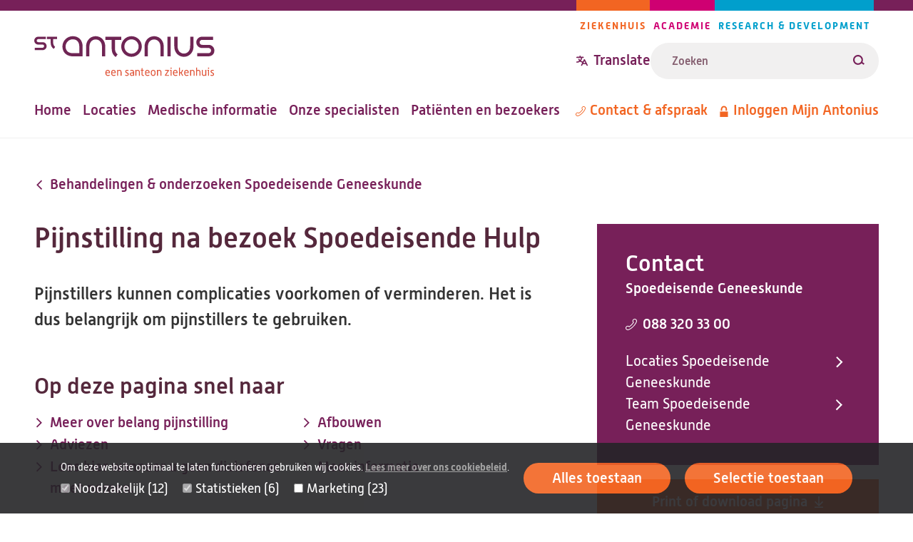

--- FILE ---
content_type: text/html; charset=UTF-8
request_url: https://www.antoniusziekenhuis.nl/spoedeisende-geneeskunde/pijnstilling-na-bezoek-spoedeisende-hulp
body_size: 42423
content:
<!DOCTYPE html><html lang="nl" dir="ltr"><head><title>Pijnstilling na bezoek Spoedeisende Hulp | St. Antonius Ziekenhuis</title><meta charset="utf-8" /><script type="text/javascript" id="Cookiebot" src="https://consent.cookiebot.com/uc.js" data-cbid="642d7676-c4c4-4203-b4cc-335122fd5233" async="async" data-culture="nl"></script><meta name="description" content="Pijnstillers kunnen complicaties voorkomen of verminderen. Het is dus belangrijk om pijnstillers te gebruiken." /><link rel="canonical" href="https://www.antoniusziekenhuis.nl/pijnstilling-na-bezoek-spoedeisende-hulp" /><meta name="referrer" content="origin" /><meta name="Generator" content="Drupal 10 (https://www.drupal.org)" /><meta name="MobileOptimized" content="width" /><meta name="HandheldFriendly" content="true" /><meta name="viewport" content="width=device-width, initial-scale=1.0" /><link rel="icon" href="/themes/custom/antonius/favicon.ico" type="image/vnd.microsoft.icon" /><link rel="alternate" hreflang="nl" href="https://www.antoniusziekenhuis.nl/spoedeisende-geneeskunde/pijnstilling-na-bezoek-spoedeisende-hulp" /><link rel="preload" href="/themes/custom/antonius/assets/fonts/alwynnew-100.woff2" as="font" type="font/woff2" crossorigin><link rel="preload" href="/themes/custom/antonius/assets/fonts/alwynnew-300.woff2" as="font" type="font/woff2" crossorigin><link rel="preload" href="/themes/custom/antonius/assets/fonts/alwynnew-400.woff2" as="font" type="font/woff2" crossorigin><link rel="preload" href="/themes/custom/antonius/assets/fonts/alwynnew-500.woff2" as="font" type="font/woff2" crossorigin><link rel="preload" href="/themes/custom/antonius/assets/fonts/alwynnew-700.woff2" as="font" type="font/woff2" crossorigin><link rel="stylesheet" media="all" href="/sites/default/files/css/css_VKfcfM_wC1YEAbwr1MtdgMt0c4-5ZjRorOVSis477lE.css?delta=0&amp;language=nl&amp;theme=antonius&amp;include=[base64]" /><link rel="stylesheet" media="all" href="/sites/default/files/css/css_rnx59XEaH5jNzs9izCPWD1l34cXOt_9BAH5_o-PbvL4.css?delta=1&amp;language=nl&amp;theme=antonius&amp;include=[base64]" /><link rel="stylesheet" media="print" href="/sites/default/files/css/css_D5Imo734nsUsB-nO3CGCr-jsfZf2b88_dEOZ-IdcIOo.css?delta=2&amp;language=nl&amp;theme=antonius&amp;include=[base64]" /><link rel="stylesheet" media="all" href="/sites/default/files/css/css_goWxSAG30pxdTycvcbxHD6P5CGM86okC1VVFQJbc07w.css?delta=3&amp;language=nl&amp;theme=antonius&amp;include=[base64]" /><script type="application/json" data-drupal-selector="drupal-settings-json">{"path":{"baseUrl":"\/","pathPrefix":"","currentPath":"node\/5984","currentPathIsAdmin":false,"isFront":false,"currentLanguage":"nl"},"pluralDelimiter":"\u0003","suppressDeprecationErrors":true,"gtag":{"tagId":"","consentMode":false,"otherIds":[],"events":[],"additionalConfigInfo":[]},"ajaxPageState":{"libraries":"[base64]","theme":"antonius","theme_token":null},"ajaxTrustedUrl":{"\/zoekresultaten":true},"gtm":{"tagId":null,"settings":{"data_layer":"dataLayer","include_classes":false,"allowlist_classes":"","blocklist_classes":"","include_environment":false,"environment_id":"","environment_token":""},"tagIds":["GTM-TWNV63T"]},"easyResponsiveImages":{"lazyLoadingThreshold":null},"cookiebot":{"message_placeholder_cookieconsent_optout_marketing_show":true,"message_placeholder_cookieconsent_optout_marketing":"\u003Cdiv class=\u0022cookiebot cookieconsent-optout-marketing\u0022\u003E\n\t\u003Cdiv class=\u0022cookieconsent-optout-marketing__inner\u0022\u003E\n\t\t\u003Cp\u003EWilt u deze video bekijken? Sta dan\u0026nbsp;\u003Ca href=\u0022!cookiebot_renew\u0022\u003Emarketing-cookies\u003C\/a\u003E\u0026nbsp;toe door op \u0027alles toestaan\u0027 te klikken.\u003C\/p\u003E\n\t\u003C\/div\u003E\n\u003C\/div\u003E\n"},"statistics":{"data":{"nid":"5984"},"url":"\/core\/modules\/statistics\/statistics.php"},"currentGroup":{"prefix":"\/spoedeisende-geneeskunde"},"user":{"uid":0,"permissionsHash":"fe2db3b8126e04a87a87633e458d69c11a18cf986bfb93dc90aaed52f4c42d80"}}</script><script src="/sites/default/files/js/js_BxmIO_zrC85OmJdXUMZPgAruJJiek-H4wclMpxYoD2g.js?scope=header&amp;delta=0&amp;language=nl&amp;theme=antonius&amp;include=eJxtj2EKwzAIRi8UkiMNm0jmmmhQAzv-ujFWOvJH9D0UP2AXpmkpSx_CyG4RchYtJBxgYbPITriBLq0rsDXwyzY27B-7TfelKARN6kJQh4oL3oj3E5vrzD4VLd4RCupSjfep7_vi6deFKlIb3hxqqkf5nyM84HmFPZgfIc0pWyo6B7R4khd9l4a5"></script><script src="/modules/contrib/google_tag/js/gtag.js?t965vd"></script><script src="/modules/contrib/google_tag/js/gtm.js?t965vd"></script></head><body class="palette-hospital" data-type="advice" data-id="5984"> <a href="#main" class="link link--skip "> <span>Overslaan en naar de inhoud gaan</span> </a> <noscript><iframe src="https://www.googletagmanager.com/ns.html?id=GTM-TWNV63T"
height="0" width="0" style="display:none;visibility:hidden"></iframe></noscript><div class="wrapper" data-off-canvas-main-canvas> <header class="site-header"><div class="site-header__wrapper"><div class="site-header__top"> <a class="branding__logo" href="/" title="St. Antonius Ziekenhuis" rel="home"> <img src="/themes/custom/antonius/assets/images/logo-hospital.svg" alt="St. Antonius Ziekenhuis" width="253" height="57"> </a><div class="site-header__top_right"><div class="site-header__navigation-pillars" data-desktop="site-header-navigation-pillars"> <nav class="navigation-pillars" aria-labelledby="navigation-pillars"><h2 class="visually-hidden" id="navigation-pillars"> Pijlers navigatie</h2><div class="navigation__wrapper"><ul class="navigation__list navigation__list--inline"><li class="navigation__item navigation__item--inline navigation__item--hospital"> <a href="/" class="link link--menu "> <span>Ziekenhuis</span> </a></li><li class="navigation__item navigation__item--inline navigation__item--academy"> <a href="/academie" class="link link--menu "> <span>Academie</span> </a></li><li class="navigation__item navigation__item--inline navigation__item--research"> <a href="/research" class="link link--menu "> <span>Research &amp; Development</span> </a></li></ul></div> </nav></div><div class="site-header__translate-and-search"><div class="site-header__translation" data-desktop="site-header-translation"><div class="block-content block-content--type-translation-dialog block-content--28012 block-content--view-mode-full" lang="en"><div class="translation hide-on-translated"> <button class="button button--dialog js-button-dialog button--transparent button--icon-before " type="button" title="Translate website"> <svg class="icon icon--translate icon--transparent" aria-hidden="true" focusable="false" xmlns="http://www.w3.org/2000/svg"> <use xlink:href="/themes/custom/antonius/assets/icons/icon.svg?v=1768832409#icon-translate" xmlns:xlink="http://www.w3.org/1999/xlink"></use> </svg> <span>Translate</span> </button> <dialog class="dialog dialog--centered dialog--padding dialog--with-title js-dialog" aria-label="Translate website"><div class="dialog__header"> <button class="button button--close js-button-close button--transparent button--icon-after " type="button" title="Translate website"> <span>Close</span> <svg class="icon icon--cross icon--transparent" aria-hidden="true" focusable="false" xmlns="http://www.w3.org/2000/svg"> <use xlink:href="/themes/custom/antonius/assets/icons/icon.svg?v=1768832409#icon-cross" xmlns:xlink="http://www.w3.org/1999/xlink"></use> </svg> </button><h2 class="dialog__title">Translate website</h2></div><div class="dialog__content"><p>Pick one of the most popular choices</p><ul><li> <a href="https://www-antoniusziekenhuis-nl.translate.goog/spoedeisende-geneeskunde/pijnstilling-na-bezoek-spoedeisende-hulp?_x_tr_sl=nl&_x_tr_tl=en&_x_tr_hl=en&_x_tr_pto=wapp" lang="en"> English </a></li><li> <a href="https://www-antoniusziekenhuis-nl.translate.goog/spoedeisende-geneeskunde/pijnstilling-na-bezoek-spoedeisende-hulp?_x_tr_sl=nl&_x_tr_tl=ar&_x_tr_hl=ar&_x_tr_pto=wapp" lang="ar"> العربية </a></li><li> <a href="https://www-antoniusziekenhuis-nl.translate.goog/spoedeisende-geneeskunde/pijnstilling-na-bezoek-spoedeisende-hulp?_x_tr_sl=nl&_x_tr_tl=tr&_x_tr_hl=tr&_x_tr_pto=wapp" lang="tr"> Türkçe </a></li><li> <a href="https://www-antoniusziekenhuis-nl.translate.goog/spoedeisende-geneeskunde/pijnstilling-na-bezoek-spoedeisende-hulp?_x_tr_sl=nl&_x_tr_tl=pl&_x_tr_hl=pl&_x_tr_pto=wapp" lang="pl"> język polski, polszczyzna </a></li><li> <a href="https://www-antoniusziekenhuis-nl.translate.goog/spoedeisende-geneeskunde/pijnstilling-na-bezoek-spoedeisende-hulp?_x_tr_sl=nl&_x_tr_tl=uk&_x_tr_hl=uk&_x_tr_pto=wapp" lang="uk"> українська мова </a></li></ul><p>Or choose your own preferred language</p><a href="https://www-antoniusziekenhuis-nl.translate.goog/spoedeisende-geneeskunde/pijnstilling-na-bezoek-spoedeisende-hulp?_x_tr_sl=nl&amp;_x_tr_tl=en&amp;_x_tr_hl=en&amp;_x_tr_pto=wapp" class="link link--button "> <span>Go to Google Translate</span> </a><hr><h2>Disclaimer</h2><div class="translation__disclaimer"><h3>ENGLISH:</h3><p>At your request, the texts on our website are automatically translated by Google Translate Services. Automatic translations are not perfect and do not replace human translators. St. Antonius Hospital is not responsible for possible translation errors and their possible consequences. If you have any questions about your health, always contact your doctor.&nbsp;</p><p>&nbsp;</p><p lang="en">If you use this Google translation service, Google may collect certain data. You can read more about this in the <a href="https://policies.google.com/privacy?hl=en-US">privacy policy of Google Services</a><a href="https://policies.google.com/privacy?hl=nl">.</a></p><p lang="en"><a href="/how-use-google-translate" data-entity-type="node" data-entity-uuid="a1ccfce7-acd3-421e-ba6a-90d68a3ab9a7" data-entity-substitution="canonical" title="How to use Google Translate ">How to use Google Translate</a></p><p>----------------------------------------------------------------------------------</p><h3>NEDERLANDS:</h3><p>Op uw verzoek worden de teksten op onze website automatisch vertaald door Google Translate Services. Automatische vertalingen zijn niet perfect en vervangen geen menselijke vertalers. Het St. Antonius Ziekenhuis is niet verantwoordelijk voor mogelijke vertaalfouten en de eventuele gevolgen daarvan. Als u vragen heeft over uw gezondheid, neem dan altijd contact op met uw arts.&nbsp;</p><p>&nbsp;</p><p>Als u deze Google vertaalservice gebruikt, kan Google bepaalde gegevens verzamelen. In het <a href="https://policies.google.com/privacy?hl=nl">privacybeleid van Google Services</a> leest u hier meer over.&nbsp;</p><p lang="nl"><a href="/how-use-google-translate" data-entity-type="node" data-entity-uuid="a1ccfce7-acd3-421e-ba6a-90d68a3ab9a7" data-entity-substitution="canonical" title="How to use Google Translate ">Zo gebruikt u Google Translate.</a><br><br>&nbsp;</p></div></div> </dialog></div></div></div><form class="views-exposed-form form form--search form--view-search" data-drupal-selector="views-exposed-form-search-page" action="/zoekresultaten" method="get" id="views-exposed-form-search-page" accept-charset="UTF-8"><div class="form-item form-item--s form-no-label js-form-item js-form-type-textfield js-form-item-s"><div class="form-item__label-wrapper"> <label for="edit-s" class="form-item__label visually-hidden"> Zoeken </label></div> <input placeholder="Zoeken" class="form-text--search form-text" data-drupal-selector="edit-s" type="text" id="edit-s" name="s" value="" size="30" maxlength="128" /></div><div data-drupal-selector="edit-actions" class="form-actions js-form-wrapper form-wrapper" id="edit-actions"><button data-views-ajax-submit-disabled class="button--search button js-form-submit form-submit" data-drupal-selector="edit-submit-search" type="submit" id="edit-submit-search" value="Zoeken"> <svg class="icon icon--loupe" aria-hidden="true" focusable="false" xmlns="http://www.w3.org/2000/svg"> <use xlink:href="/themes/custom/antonius/assets/icons/icon.svg?v=1768832409#icon-loupe" xmlns:xlink="http://www.w3.org/1999/xlink"></use> </svg> <span>Zoeken</span> </button></div></form></div></div></div><div class="site-header__bottom"><div class="site-header__navigation-primary" data-desktop="site-header-navigation-primary"> <nav class="navigation-primary" aria-labelledby="navigation-primary"><h2 class="visually-hidden" id="navigation-primary"> Hoofdnavigatie</h2><div class="navigation__wrapper"><ul class="navigation__list navigation__list--inline"><li class="navigation__item navigation__item--inline "> <a href="/" class="link link--menu "> <span>Home</span> </a></li><li class="navigation__item navigation__item--inline "> <a href="/locaties-routes" class="link link--menu "> <span>Locaties</span> </a></li><li class="navigation__item navigation__item--inline "> <a href="/medische-informatie" class="link link--menu "> <span>Medische informatie</span> </a></li><li class="navigation__item navigation__item--inline "> <a href="/specialisten" class="link link--menu "> <span>Onze specialisten</span> </a></li><li class="navigation__item navigation__item--inline "> <a href="/patienten-en-bezoekers" class="link link--menu "> <span>Patiënten en bezoekers</span> </a></li></ul></div> </nav></div><div class="site-header__navigation-meta" data-desktop="site-header-navigation-meta"> <nav class="navigation-meta" aria-labelledby="navigation-meta"><h2 class="visually-hidden" id="navigation-meta"> Metanavigatie</h2><div class="navigation__wrapper"><ul class="navigation__list navigation__list--inline"><li class="navigation__item navigation__item--inline "> <a href="/contact" class="link link--menu link--icon-before link--icon-center "> <svg class="icon icon--phone" aria-hidden="true" focusable="false" xmlns="http://www.w3.org/2000/svg"> <use xlink:href="/themes/custom/antonius/assets/icons/icon.svg?v=1768832409#icon-phone" xmlns:xlink="http://www.w3.org/1999/xlink"></use> </svg> <span>Contact &amp; afspraak</span> </a></li><li class="navigation__item navigation__item--inline hide-on-translated"> <a href="https://mijnantonius.antoniusziekenhuis.nl/MijnAntonius/Authentication/Login" class="link link--menu link--icon-before link--icon-center "> <svg class="icon icon--lock" aria-hidden="true" focusable="false" xmlns="http://www.w3.org/2000/svg"> <use xlink:href="/themes/custom/antonius/assets/icons/icon.svg?v=1768832409#icon-lock" xmlns:xlink="http://www.w3.org/1999/xlink"></use> </svg> <span>Inloggen Mijn Antonius</span> </a></li></ul></div> </nav></div></div><div class="site-header__mobile"><div class="site-header__translation" data-mobile="site-header-translation"></div> <a href="/zoekresultaten" class="link link--search link--icon-before "> <svg class="icon icon--loupe" aria-hidden="true" focusable="false" xmlns="http://www.w3.org/2000/svg"> <use xlink:href="/themes/custom/antonius/assets/icons/icon.svg?v=1768832409#icon-loupe" xmlns:xlink="http://www.w3.org/1999/xlink"></use> </svg> <span>Zoeken</span> </a> <button class="button button--dialog js-button-dialog button--header-foldout button--icon-before " type="button"> <span class="icon icon--menu"></span> <span>Menu</span> </button> <dialog class="dialog dialog--full dialog--padding js-dialog" aria-label=""><div class="dialog__header"> <button class="button button--close js-button-close button--transparent button--icon-before " type="button"> <svg class="icon icon--cross icon--transparent" aria-hidden="true" focusable="false" xmlns="http://www.w3.org/2000/svg"> <use xlink:href="/themes/custom/antonius/assets/icons/icon.svg?v=1768832409#icon-cross" xmlns:xlink="http://www.w3.org/1999/xlink"></use> </svg> <span>Sluiten</span> </button> <a class="branding__logo" href="/" title="St. Antonius Ziekenhuis" rel="home"> <img src="/themes/custom/antonius/assets/images/logo-hospital.svg" alt="St. Antonius Ziekenhuis" width="253" height="57"> </a></div><div class="dialog__content"><div class="site-header__navigation-primary" data-mobile="site-header-navigation-primary"></div><div class="site-header__navigation-meta" data-mobile="site-header-navigation-meta"></div><div class="site-header__navigation-pillars" data-mobile="site-header-navigation-pillars"></div></div> </dialog></div></div></header><main id="main" class="main-content"><div data-drupal-messages-fallback class="hidden"></div><div class="main-content-wrapper"><div class="main-content-inner"> <article class="article article--full article--has-contact "> <a href="https://www.antoniusziekenhuis.nl/spoedeisende-geneeskunde/behandelingen-onderzoeken" class="link link--breadcrumb link--icon-before link--icon-animate-left link--icon-rotate "> <svg class="icon icon--arrow" aria-hidden="true" focusable="false" xmlns="http://www.w3.org/2000/svg"> <use xlink:href="/themes/custom/antonius/assets/icons/icon.svg?v=1768832409#icon-arrow" xmlns:xlink="http://www.w3.org/1999/xlink"></use> </svg> <span>Behandelingen &amp; onderzoeken Spoedeisende Geneeskunde</span> </a><h1 class="article__title"> Pijnstilling na bezoek Spoedeisende Hulp</h1> <section class="content-section content-section--main-contact"><div class="grid grid--2col-contact"><div class="grid__column"> <section class="contact"><h2 class="contact__heading">Contact</h2><div class="contact__group"> <a href="/spoedeisende-geneeskunde" class="link "> <span>Spoedeisende Geneeskunde</span> </a></div><div class="contact__phone" translate="no"><dl class="metadata metadata--small"><dt class="metadata__label"> <a href="tel:0883203300" class="link link--icon link--icon-before link--icon-center "> <svg class="icon icon--phone" aria-hidden="true" focusable="false" xmlns="http://www.w3.org/2000/svg"> <use xlink:href="/themes/custom/antonius/assets/icons/icon.svg?v=1768832409#icon-phone" xmlns:xlink="http://www.w3.org/1999/xlink"></use> </svg> <span>088 320 33 00</span> </a></dt><dd class="metadata__text"></dd></dl></div><ul class="contact__links list list--reset"><li> <a href="/spoedeisende-geneeskunde/locaties-routes-spoedeisende-geneeskunde" class="link link--icon link--icon-after link--icon-animate-right "> <span>Locaties Spoedeisende Geneeskunde</span> <svg class="icon icon--arrow" aria-hidden="true" focusable="false" xmlns="http://www.w3.org/2000/svg"> <use xlink:href="/themes/custom/antonius/assets/icons/icon.svg?v=1768832409#icon-arrow" xmlns:xlink="http://www.w3.org/1999/xlink"></use> </svg> </a></li><li> <a href="/spoedeisende-geneeskunde/team" class="link link--icon link--icon-after link--icon-animate-right "> <span>Team Spoedeisende Geneeskunde</span> <svg class="icon icon--arrow" aria-hidden="true" focusable="false" xmlns="http://www.w3.org/2000/svg"> <use xlink:href="/themes/custom/antonius/assets/icons/icon.svg?v=1768832409#icon-arrow" xmlns:xlink="http://www.w3.org/1999/xlink"></use> </svg> </a></li></ul> </section><div class="print-link"> <a href="https://www.antoniusziekenhuis.nl/spoedeisende-geneeskunde/pijnstilling-na-bezoek-spoedeisende-hulp/pdf_download" target="_blank" class="link link--button link--icon-after link--print"> <span>Print of download pagina</span> <svg class="icon icon--download" aria-hidden="true" focusable="false" xmlns="http://www.w3.org/2000/svg"> <use xlink:href="/themes/custom/antonius/assets/icons/icon.svg?v=1768832409#icon-download" xmlns:xlink="http://www.w3.org/1999/xlink"></use> </svg> </a></div></div><div class="grid__column"><div class="intro"><p>Pijnstillers kunnen complicaties voorkomen of verminderen. Het is dus belangrijk om pijnstillers te gebruiken.</p></div><div class="quicklinks"><h2>Op deze pagina snel naar</h2><ul class="list list--reset list--columns"><li> <a href="#meer-over-belang-pijnstilling" class="link link--bold link--icon-before link--icon-animate-right "> <svg class="icon icon--arrow" aria-hidden="true" focusable="false" xmlns="http://www.w3.org/2000/svg"> <use xlink:href="/themes/custom/antonius/assets/icons/icon.svg?v=1768832409#icon-arrow" xmlns:xlink="http://www.w3.org/1999/xlink"></use> </svg> <span>Meer over belang pijnstilling</span> </a></li><li> <a href="#adviezen-" class="link link--bold link--icon-before link--icon-animate-right "> <svg class="icon icon--arrow" aria-hidden="true" focusable="false" xmlns="http://www.w3.org/2000/svg"> <use xlink:href="/themes/custom/antonius/assets/icons/icon.svg?v=1768832409#icon-arrow" xmlns:xlink="http://www.w3.org/1999/xlink"></use> </svg> <span>Adviezen </span> </a></li><li> <a href="#lees-hier-wanneer-u-geen-diclofenac-moet-nemen" class="link link--bold link--icon-before link--icon-animate-right "> <svg class="icon icon--arrow" aria-hidden="true" focusable="false" xmlns="http://www.w3.org/2000/svg"> <use xlink:href="/themes/custom/antonius/assets/icons/icon.svg?v=1768832409#icon-arrow" xmlns:xlink="http://www.w3.org/1999/xlink"></use> </svg> <span>Lees hier wanneer u geen diclofenac moet nemen.</span> </a></li><li> <a href="#afbouwen-" class="link link--bold link--icon-before link--icon-animate-right "> <svg class="icon icon--arrow" aria-hidden="true" focusable="false" xmlns="http://www.w3.org/2000/svg"> <use xlink:href="/themes/custom/antonius/assets/icons/icon.svg?v=1768832409#icon-arrow" xmlns:xlink="http://www.w3.org/1999/xlink"></use> </svg> <span>Afbouwen </span> </a></li><li> <a href="#vragen" class="link link--bold link--icon-before link--icon-animate-right "> <svg class="icon icon--arrow" aria-hidden="true" focusable="false" xmlns="http://www.w3.org/2000/svg"> <use xlink:href="/themes/custom/antonius/assets/icons/icon.svg?v=1768832409#icon-arrow" xmlns:xlink="http://www.w3.org/1999/xlink"></use> </svg> <span>Vragen</span> </a></li><li> <a href="#meer-informatie" class="link link--bold link--icon-before link--icon-animate-right "> <svg class="icon icon--arrow" aria-hidden="true" focusable="false" xmlns="http://www.w3.org/2000/svg"> <use xlink:href="/themes/custom/antonius/assets/icons/icon.svg?v=1768832409#icon-arrow" xmlns:xlink="http://www.w3.org/1999/xlink"></use> </svg> <span>Meer informatie</span> </a></li></ul></div><h2 id="meer-over-belang-pijnstilling">Meer over belang pijnstilling</h2><div class="text text--spacing-small"><h3>Belang van pijnstilling</h3><p>Veel mensen gebruiken liever geen pijnstillers, maar door&nbsp;pijn&nbsp;ben je&nbsp;minder actief. Zonder beweging verloopt het herstelproces moeilijker. Ook kunnen complicaties optreden zoals:</p><ul><li>stijve gewrichten;</li><li>oppervlakkiger ademhalen, dit vergroot de kans op longontsteking;</li><li>problemen met ontlasting.</li></ul></div><h2 id="adviezen-">Adviezen</h2><div class="text text--spacing-small"><p>Na het bezoek aan de Spoedeisende Hulp haalt&nbsp;u met het meegekregen recept de pijnstilling op bij de St. Antonius Apotheek of bij uw eigen apotheek.</p><h3>Vaste inneemtijden</h3><p>Bij het innemen van de pijnstilling is het belangrijk dat u de medicijnen op de voorgeschreven tijden inneemt, zoals altijd bij het ontbijt, de lunch, het avondeten en/of voor het slapen gaan. Wacht dus niet met slikken tot u pijn heeft. Door op&nbsp;vaste tijden de pijnstilling te nemen,voorkomt u een pijnpiek. Daarnaast bouwt uw lichaam een medicijnspiegel op. Dit betekent dat de hoeveelheid pijnstilling in het lichaam op peil blijft en dat de pijn onder controle is.</p><h3>Advies pijnstilling</h3><p>Welke pijnstillers u het beste kunt gebruiken is afhankelijk van uw klachten. Uw arts geeft aan welke pijnstillers voor u het meest geschikt zijn.</p><ul><li><strong>O</strong> 4 maal daags (om de 6 uur) 2 tabletten van 500 mg paracetamol</li><li><strong>O</strong> 3 maal daags (om de 8 uur) 400 mg ibuprofen</li><li><strong>O</strong>&nbsp;3 maal daags (om de 8 uur) 50 mg diclofenac</li><li><strong>O</strong>&nbsp;2&nbsp;maal daags (om de 12&nbsp;uur) .... mg oxycodon retard (Oxycontin®) + zonodig 4x daags (om de 6 uur) ... mg Oxycodon (Oxynorm®) + Movicolon.</li></ul></div><h2 id="lees-hier-wanneer-u-geen-diclofenac-moet-nemen">Lees hier wanneer u geen diclofenac moet nemen.</h2><div class="text text--spacing-small"><p>Diclofenac is een NSAID (non-steroidal anti-inflammatory drug), ofwel een ontstekingsremmend medicijn. Dit soort medicijnen tegen pijn geven vaker bijwerkingen dan pijnstillers als paracetamol.</p><p>Hierdoor mag diclofenac niet door iedereen worden ingenomen. Heeft u onderstaande ziektebeelden of loopt u hier risico op? Gebruik dan geen diclofenac (paracetamol mag wel):</p><ul><li>U heeft eerder een maag- en/of darmbloeding gehad of een maagzweer.</li><li>U heeft een hersenbloeding gehad.</li><li>Er traden complicaties op toen u eerder diclofenac of vergelijkbare medicijnen als ibuprofen, naproxen of ascal® gebruikte.</li><li>U heeft een beenmergdepressie of andere hematologische aandoeningen.</li><li>U heeft ernstig hartfalen.</li><li>U heeft ernstige levercirrose of nierfunctiestoornissen.</li><li>U heeft colitis ulcerosa.</li><li>U bent overgevoelig voor sulfiet.</li><li>U heeft astma-aanvallen, galbulten, zwelling van het gezicht, neuspoliepen of forse verkoudheid gehad na eerder gebruik van diclofenac of vergelijkbare medicijnen als ibuprofen, naproxen of ascal®.</li></ul></div><h2 id="afbouwen-">Afbouwen</h2><div class="text text--spacing-small"><p>Neem de pijnstilling in ieder geval de eerste 2 tot 3 dagen in zoals de arts heeft aangegeven.<br>Daarna kunt u de pijnstillers blijven gebruiken zolang u pijnklachten heeft. Zodra de pijn afneemt, begint u met het afbouwen.</p><h3>Volgorde afbouwen</h3><p>Verminder als eerste de ibuprofen, diclofenac of oxycodon. Blijf terwijl u deze medicijnen afbouwt wel 4&nbsp;x per dag 2 tabletten paracetamol gebruiken. Gebruikt u geen ibuprofen, diclofenac of oxycodon meer? Dan kunt u de paracetamol afbouwen.</p></div><h2 id="vragen">Vragen</h2><div class="text text--spacing-small"><ul><li>Bij vragen kunt u tijdens kantooruren contact opnemen met uw eigen huisarts.</li><li>Buiten kantoortijden kunt u contact leggen met de&nbsp;huisartsenpost. In geval van spoed kunt u de Spoedeisende Hulp contacten via T 088 320 33 00.</li></ul></div><h2 id="meer-informatie">Meer informatie</h2><div class="text text--spacing-small"><h3>Website</h3><ul><li><p>Op de website van SEH zorg na spoedeisende hulp vindt u&nbsp;meer informatie over <a href="https://sehzorg.nl/sedatie/">sedatie en pijnstilling op de SEH</a>.</p></li></ul></div><h2 id="gerelateerde-informatie">Gerelateerde informatie</h2><div class="grid grid--3col grid--max-content grid--gap-extra-small"><div class="grid__column"><h3> Specialismen</h3><ul class="list--reset"><li> <a href="/spoedeisende-geneeskunde" class="link link--specialisms link--icon-before link--icon-animate-right "> <svg class="icon icon--arrow" aria-hidden="true" focusable="false" xmlns="http://www.w3.org/2000/svg"> <use xlink:href="/themes/custom/antonius/assets/icons/icon.svg?v=1768832409#icon-arrow" xmlns:xlink="http://www.w3.org/1999/xlink"></use> </svg> <span>Spoedeisende Geneeskunde</span> </a></li></ul></div></div></div></div></section> </article><p class="text-block text-block--no-padding text-block--border"><i>Code <span class="js-code">SEH 21-AD </span></i></p></div></div> <a href="#main" class="link link--top link--icon-before "> <svg class="icon icon--arrow" aria-hidden="true" focusable="false" xmlns="http://www.w3.org/2000/svg"> <use xlink:href="/themes/custom/antonius/assets/icons/icon.svg?v=1768832409#icon-arrow" xmlns:xlink="http://www.w3.org/1999/xlink"></use> </svg> <span>Terug naar boven</span> </a> </main><footer class="site-footer"><div class="site-footer__top"><div class="site-footer__wrapper"> <a class="branding__logo" href="/" title="St. Antonius Ziekenhuis" rel="home"> <img src="/themes/custom/antonius/assets/images/logo-hospital.svg" alt="St. Antonius Ziekenhuis" width="253" height="57"> </a><div class="site-footer__social"><h2 class="site-footer__social__heading visually-hidden">Volg ons</h2><ul class="site-footer__social__list"><li class="site-footer__social__item site-footer__social__item--facebook"> <a href="https://www.facebook.com/antoniusziekenhuis/" class="link link--icon link--icon-before " rel="nofollow"> <svg class="icon icon--facebook" aria-hidden="true" focusable="false" xmlns="http://www.w3.org/2000/svg"> <use xlink:href="/themes/custom/antonius/assets/icons/icon.svg?v=1768832409#icon-facebook" xmlns:xlink="http://www.w3.org/1999/xlink"></use> </svg> <span class="visually-hidden">Facebook</span> </a></li><li class="site-footer__social__item site-footer__social__item--instagram"> <a href="https://www.instagram.com/antoniusziekenhuis/" class="link link--icon link--icon-before " rel="nofollow"> <svg class="icon icon--instagram" aria-hidden="true" focusable="false" xmlns="http://www.w3.org/2000/svg"> <use xlink:href="/themes/custom/antonius/assets/icons/icon.svg?v=1768832409#icon-instagram" xmlns:xlink="http://www.w3.org/1999/xlink"></use> </svg> <span class="visually-hidden">Instagram</span> </a></li><li class="site-footer__social__item site-footer__social__item--linkedin"> <a href="https://www.linkedin.com/company/78001" class="link link--icon link--icon-before " rel="nofollow"> <svg class="icon icon--linkedin" aria-hidden="true" focusable="false" xmlns="http://www.w3.org/2000/svg"> <use xlink:href="/themes/custom/antonius/assets/icons/icon.svg?v=1768832409#icon-linkedin" xmlns:xlink="http://www.w3.org/1999/xlink"></use> </svg> <span class="visually-hidden">LinkedIn</span> </a></li><li class="site-footer__social__item site-footer__social__item--youtube"> <a href="https://www.youtube.com/user/antoniusziekenhuis" class="link link--icon link--icon-before " rel="nofollow"> <svg class="icon icon--youtube" aria-hidden="true" focusable="false" xmlns="http://www.w3.org/2000/svg"> <use xlink:href="/themes/custom/antonius/assets/icons/icon.svg?v=1768832409#icon-youtube" xmlns:xlink="http://www.w3.org/1999/xlink"></use> </svg> <span class="visually-hidden">Youtube</span> </a></li></ul></div></div></div><div class="site-footer__navigation"><div class="site-footer__wrapper"> <nav class="navigation-footer" aria-labelledby="navigation-footer"><h2 class="visually-hidden" id="navigation-footer"> Footer-menu</h2><div class="navigation__wrapper"><ul class="navigation__list navigation__list--grid"><li class="navigation__item navigation__item--grid navigation__item--with-sub-items "> <a href="/over-het-st-antonius-ziekenhuis" class="link link--menu link--icon-after link--icon-animate-right "> <span>Over St. Antonius</span> <svg class="icon icon--arrow" aria-hidden="true" focusable="false" xmlns="http://www.w3.org/2000/svg"> <use xlink:href="/themes/custom/antonius/assets/icons/icon.svg?v=1768832409#icon-arrow" xmlns:xlink="http://www.w3.org/1999/xlink"></use> </svg> </a><ul class="navigation__sublist navigation__sublist--grid"><li class="navigation__subitem navigation__subitem--grid "> <a href="/over-het-st-antonius-ziekenhuis/waar-staat-het-st-antonius-ziekenhuis-voor" class="link link--menu "> <span>Missie en visie</span> </a></li><li class="navigation__subitem navigation__subitem--grid "> <a href="/over-het-st-antonius-ziekenhuis/wie-besturen-ons-ziekenhuis" class="link link--menu "> <span>Bestuursorganen</span> </a></li><li class="navigation__subitem navigation__subitem--grid "> <a href="/toekomst" class="link link--menu "> <span>Onze zorg in de toekomst</span> </a></li><li class="navigation__subitem navigation__subitem--grid "> <a href="/duurzaam-antonius/over-het-st-antonius-ziekenhuis/duurzaam-antonius" class="link link--menu "> <span>Duurzaam Antonius</span> </a></li></ul></li><li class="navigation__item navigation__item--grid navigation__item--with-sub-items "> <a href="/over-het-st-antonius-ziekenhuis/pers" class="link link--menu link--icon-after link--icon-animate-right "> <span>Pers</span> <svg class="icon icon--arrow" aria-hidden="true" focusable="false" xmlns="http://www.w3.org/2000/svg"> <use xlink:href="/themes/custom/antonius/assets/icons/icon.svg?v=1768832409#icon-arrow" xmlns:xlink="http://www.w3.org/1999/xlink"></use> </svg> </a><ul class="navigation__sublist navigation__sublist--grid"><li class="navigation__subitem navigation__subitem--grid "> <a href="https://www.antoniusziekenhuis.nl/nieuwsoverzicht" class="link link--menu "> <span>Nieuwsoverzicht</span> </a></li><li class="navigation__subitem navigation__subitem--grid "> <a href="/over-het-st-antonius-ziekenhuis/pers" class="link link--menu "> <span>Perscontact</span> </a></li><li class="navigation__subitem navigation__subitem--grid "> <a href="/over-het-st-antonius-ziekenhuis/publicaties" class="link link--menu "> <span>Publicaties </span> </a></li><li class="navigation__subitem navigation__subitem--grid "> <a href="/digitale-nieuwsbrief" class="link link--menu "> <span>Nieuwsbrief</span> </a></li></ul></li><li class="navigation__item navigation__item--grid navigation__item--with-sub-items "> <a href="/informatie-voor-zorgprofessionals" class="link link--menu link--icon-after link--icon-animate-right "> <span>Zorgprofessionals</span> <svg class="icon icon--arrow" aria-hidden="true" focusable="false" xmlns="http://www.w3.org/2000/svg"> <use xlink:href="/themes/custom/antonius/assets/icons/icon.svg?v=1768832409#icon-arrow" xmlns:xlink="http://www.w3.org/1999/xlink"></use> </svg> </a><ul class="navigation__sublist navigation__sublist--grid"><li class="navigation__subitem navigation__subitem--grid "> <a href="/informatie-voor-zorgprofessionals/huisartsenlijnen" class="link link--menu "> <span>Huisartsenlijnen</span> </a></li><li class="navigation__subitem navigation__subitem--grid "> <a href="/informatie-voor-zorgprofessionals/diagnostiek-laboratoriumonderzoek" class="link link--menu "> <span>Diagnostiek &amp; laboratoriumonderzoek</span> </a></li><li class="navigation__subitem navigation__subitem--grid "> <a href="/informatie-voor-zorgprofessionals/contactpersonen-huisartsen" class="link link--menu "> <span>Contactpersonen huisartsen </span> </a></li><li class="navigation__subitem navigation__subitem--grid "> <a href="/informatie-voor-zorgprofessionals/nieuwsbrief-onder-artsen" class="link link--menu "> <span>Nieuwsbrief Onder Artsen</span> </a></li></ul></li><li class="navigation__item navigation__item--grid navigation__item--with-sub-items "> <a href="/veel-bezochte-paginas" class="link link--menu link--icon-after link--icon-animate-right "> <span>Veel bezochte pagina&#039;s</span> <svg class="icon icon--arrow" aria-hidden="true" focusable="false" xmlns="http://www.w3.org/2000/svg"> <use xlink:href="/themes/custom/antonius/assets/icons/icon.svg?v=1768832409#icon-arrow" xmlns:xlink="http://www.w3.org/1999/xlink"></use> </svg> </a><ul class="navigation__sublist navigation__sublist--grid"><li class="navigation__subitem navigation__subitem--grid "> <a href="https://mijnantonius.antoniusziekenhuis.nl/MijnAntonius/Authentication/Login" class="link link--menu "> <span>Inloggen Mijn Antonius</span> </a></li><li class="navigation__subitem navigation__subitem--grid "> <a href="/specialisten" class="link link--menu "> <span>Onze specialisten</span> </a></li><li class="navigation__subitem navigation__subitem--grid "> <a href="/huisartsenspoedpost-en-spoedeisende-hulp" class="link link--menu "> <span>Huisartsenpost en Spoedeisende Hulp</span> </a></li><li class="navigation__subitem navigation__subitem--grid "> <a href="/bloedafname/afspraak-maken" class="link link--menu "> <span>Afspraak maken Bloedafname </span> </a></li></ul></li><li class="navigation__item navigation__item--grid "> <a href="/locaties-routes" class="link link--menu link--icon-after link--icon-animate-right "> <span>Locaties </span> <svg class="icon icon--arrow" aria-hidden="true" focusable="false" xmlns="http://www.w3.org/2000/svg"> <use xlink:href="/themes/custom/antonius/assets/icons/icon.svg?v=1768832409#icon-arrow" xmlns:xlink="http://www.w3.org/1999/xlink"></use> </svg> </a></li><li class="navigation__item navigation__item--grid "> <a href="/huisartsenspoedpost-en-spoedeisende-hulp" class="link link--menu link--icon-after link--icon-animate-right "> <span>Spoedhulp</span> <svg class="icon icon--arrow" aria-hidden="true" focusable="false" xmlns="http://www.w3.org/2000/svg"> <use xlink:href="/themes/custom/antonius/assets/icons/icon.svg?v=1768832409#icon-arrow" xmlns:xlink="http://www.w3.org/1999/xlink"></use> </svg> </a></li><li class="navigation__item navigation__item--grid "> <a href="/onderzoeksfonds" class="link link--menu link--icon-after link--icon-animate-right "> <span>Onderzoeksfonds</span> <svg class="icon icon--arrow" aria-hidden="true" focusable="false" xmlns="http://www.w3.org/2000/svg"> <use xlink:href="/themes/custom/antonius/assets/icons/icon.svg?v=1768832409#icon-arrow" xmlns:xlink="http://www.w3.org/1999/xlink"></use> </svg> </a></li><li class="navigation__item navigation__item--grid "> <a href="https://santeon.nl/" class="link link--menu link--icon-after link--icon-animate-right "> <span>Santeon</span> <svg class="icon icon--arrow" aria-hidden="true" focusable="false" xmlns="http://www.w3.org/2000/svg"> <use xlink:href="/themes/custom/antonius/assets/icons/icon.svg?v=1768832409#icon-arrow" xmlns:xlink="http://www.w3.org/1999/xlink"></use> </svg> </a></li><li class="navigation__item navigation__item--grid "> <a href="https://werkenbijantonius.nl/" class="link link--menu link--icon-after link--icon-animate-right "> <span>Vacatures </span> <svg class="icon icon--arrow" aria-hidden="true" focusable="false" xmlns="http://www.w3.org/2000/svg"> <use xlink:href="/themes/custom/antonius/assets/icons/icon.svg?v=1768832409#icon-arrow" xmlns:xlink="http://www.w3.org/1999/xlink"></use> </svg> </a></li><li class="navigation__item navigation__item--grid "> <a href="/agenda-overzicht" class="link link--menu link--icon-after link--icon-animate-right "> <span>Agenda</span> <svg class="icon icon--arrow" aria-hidden="true" focusable="false" xmlns="http://www.w3.org/2000/svg"> <use xlink:href="/themes/custom/antonius/assets/icons/icon.svg?v=1768832409#icon-arrow" xmlns:xlink="http://www.w3.org/1999/xlink"></use> </svg> </a></li><li class="navigation__item navigation__item--grid "> <a href="/digitale-nieuwsbrief" class="link link--menu link--icon-after link--icon-animate-right "> <span>Nieuwsbrief</span> <svg class="icon icon--arrow" aria-hidden="true" focusable="false" xmlns="http://www.w3.org/2000/svg"> <use xlink:href="/themes/custom/antonius/assets/icons/icon.svg?v=1768832409#icon-arrow" xmlns:xlink="http://www.w3.org/1999/xlink"></use> </svg> </a></li><li class="navigation__item navigation__item--grid "> <a href="/kwaliteit-en-patientervaringen/patientparticipatie-en-patientervaringen/patientverhalen" class="link link--menu link--icon-after link--icon-animate-right "> <span>Patiëntverhalen</span> <svg class="icon icon--arrow" aria-hidden="true" focusable="false" xmlns="http://www.w3.org/2000/svg"> <use xlink:href="/themes/custom/antonius/assets/icons/icon.svg?v=1768832409#icon-arrow" xmlns:xlink="http://www.w3.org/1999/xlink"></use> </svg> </a></li></ul></div> </nav> <a class="branding__logo" href="/" title="St. Antonius Ziekenhuis" rel="home"> <img src="/themes/custom/antonius/assets/images/logo-hospital.svg" alt="St. Antonius Ziekenhuis" width="253" height="57"> </a></div></div><div class="site-footer__bottom"><div class="site-footer__wrapper"> <nav class="navigation-disclaimer" aria-labelledby="navigation-disclaimer"><h2 class="visually-hidden" id="navigation-disclaimer"> Disclaimer navigatie</h2><div class="navigation__wrapper"><ul class="navigation__list navigation__list--inline"><li class="navigation__item navigation__item--inline "> <a href="/privacy-veiligheid" class="link link--menu "> <span>Privacy &amp; veiligheid</span> </a></li><li class="navigation__item navigation__item--inline "> <a href="/cookieverklaring" class="link link--menu "> <span>Cookies</span> </a></li><li class="navigation__item navigation__item--inline "> <a href="/disclaimer" class="link link--menu "> <span>Disclaimer</span> </a></li></ul></div> </nav><div class="copyright"><p class="copyright__text">Alle rechten voorbehouden &copy; 2026 St. Antonius Ziekenhuis, Nederland</p></div></div></div></footer></div><script src="/sites/default/files/js/js_oBLslLfhwc370MVR5z6CFtODV7aDxVixjF66tWAhaSw.js?scope=footer&amp;delta=0&amp;language=nl&amp;theme=antonius&amp;include=eJxtj2EKwzAIRi8UkiMNm0jmmmhQAzv-ujFWOvJH9D0UP2AXpmkpSx_CyG4RchYtJBxgYbPITriBLq0rsDXwyzY27B-7TfelKARN6kJQh4oL3oj3E5vrzD4VLd4RCupSjfep7_vi6deFKlIb3hxqqkf5nyM84HmFPZgfIc0pWyo6B7R4khd9l4a5"></script><script src="https://cdn.jsdelivr.net/npm/js-cookie@3.0.5/dist/js.cookie.min.js"></script><script src="/sites/default/files/js/js_8a1zWIg_T_MbTngnnb6VM0xIivveP06tRJmA8bvPsJE.js?scope=footer&amp;delta=2&amp;language=nl&amp;theme=antonius&amp;include=eJxtj2EKwzAIRi8UkiMNm0jmmmhQAzv-ujFWOvJH9D0UP2AXpmkpSx_CyG4RchYtJBxgYbPITriBLq0rsDXwyzY27B-7TfelKARN6kJQh4oL3oj3E5vrzD4VLd4RCupSjfep7_vi6deFKlIb3hxqqkf5nyM84HmFPZgfIc0pWyo6B7R4khd9l4a5"></script></body></html>